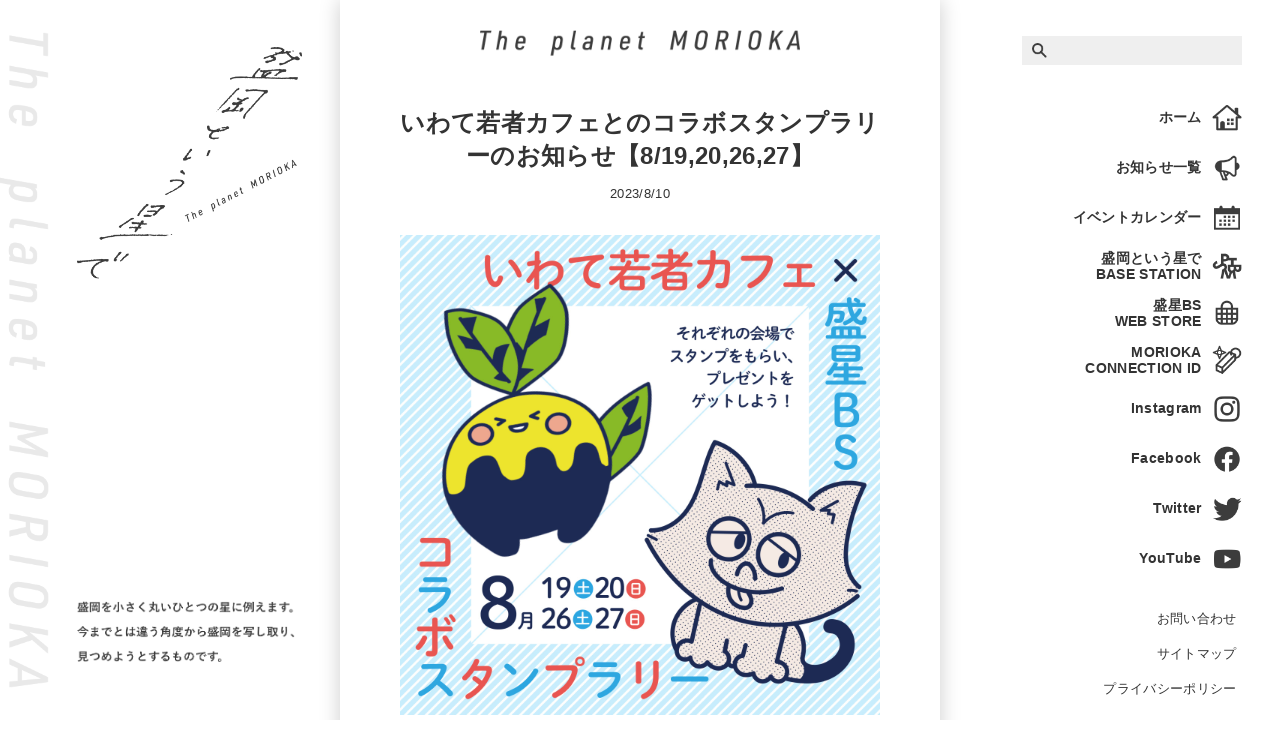

--- FILE ---
content_type: text/css
request_url: https://planetmorioka.jp/wp/wp-content/themes/tpl/css/style.css
body_size: 19
content:
@charset "utf-8";

@import url("reset.css");
@import url("content_o.css");
@import url("base.css");

--- FILE ---
content_type: text/css
request_url: https://planetmorioka.jp/wp/wp-content/themes/tpl/css/base.css
body_size: 22560
content:
@charset "utf-8";
/* --------------------------------------------------
	Base Layout
-------------------------------------------------- */
/* Grouping content */
ol {
	padding-left: 2em;
	line-height: 1.6;
}
ol li {
	list-style-type: decimal;
	display: list-item;
	padding-left: 5px;
	margin-bottom: 15px;
}
ol li:last-child { margin-bottom: 0; }
a {
	-webkit-transition: all 0.15s;
	-moz-transition: all 0.15s;
	-ms-transition: all 0.15s;
	-o-transition: all 0.15s;
	transition: all 0.15s;
}
a:link, a:visited { color: #333; text-decoration: none; }
a:hover { opacity: 0.5; }
img { border: none; max-width: 100%; max-height: 100%; }
body {
	font-family: "游ゴシック Medium",YuGothic,YuGothicM,"Hiragino Kaku Gothic ProN","Hiragino Kaku Gothic Pro",Meiryo,sans-serif;
	font-size: 12pt;
	line-height: 0;
	text-align: left;
	word-wrap: break-word;
	letter-spacing: 0.02em;
	color: #333;
}
p { line-height: 1.8; }
iframe { max-width: 100%; }

body.bg02 header, body.bg02 article { background-color: #3C3C3C; }
.black { display: none; }
body.bg02 .black { display: inline-block; }
body.bg02 .white { display: none; }

/*-- Header ----------------------------------------*/
header {
	position: fixed;
	z-index: 999;
}
h2 {
	display: block;
	text-align: center;
	padding: 30px 60px 0;
}
h2 img { width: 320px; }

/*-- Gnavi -----------------------------------------*/
#gnavi { text-align: right; }
#gnavi li { padding-bottom: 10px; }
#gnavi li a {
	display: block;
	padding: 5px;
	line-height: 1.2;
}
#gnavi li.icon { padding-bottom: 5px; }
#gnavi li.icon a {
	background-repeat: no-repeat;
	background-position: right center;
	-webkit-background-size: 30px;
	     -o-background-size: 30px;
	        background-size: 30px;
	padding-right: 40px;
	font-size: 10.5pt;
	font-weight: bold;
	line-height: 2.5;
}
#gnavi li.icon.h02 a { line-height: 1.2; }

#gnavi li.icon.i01 a { background-image: url('../images/common/icon01.png'); }
#gnavi li.icon.i02 a { background-image: url('../images/common/icon02.png'); }
#gnavi li.icon.i03 a { background-image: url('../images/common/icon03.png'); }
#gnavi li.icon.i04 a { background-image: url('../images/common/icon04.png'); }
#gnavi li.icon.i05 a { background-image: url('../images/common/icon05.png'); }
#gnavi li.icon.i06 a { background-image: url('../images/common/icon06.png'); }
#gnavi li.icon.i07 a { background-image: url('../images/common/icon07.png'); }
#gnavi li.icon.i08 a { background-image: url('../images/common/icon08.png'); }
#gnavi li.icon.i09 a { background-image: url('../images/common/icon09.png'); }
#gnavi li.icon.i10 a { background-image: url('../images/common/icon10.png'); }

.bg02 #gnavi li.icon.i01 a { background-image: url('../images/common/icon01-2.png'); }
.bg02 #gnavi li.icon.i02 a { background-image: url('../images/common/icon02-2.png'); }
.bg02 #gnavi li.icon.i03 a { background-image: url('../images/common/icon03-2.png'); }
.bg02 #gnavi li.icon.i04 a { background-image: url('../images/common/icon04-2.png'); }
.bg02 #gnavi li.icon.i05 a { background-image: url('../images/common/icon05-2.png'); }
.bg02 #gnavi li.icon.i06 a { background-image: url('../images/common/icon06-2.png'); }
.bg02 #gnavi li.icon.i07 a { background-image: url('../images/common/icon07-2.png'); }
.bg02 #gnavi li.icon.i08 a { background-image: url('../images/common/icon08-2.png'); }
.bg02 #gnavi li.icon.i09 a { background-image: url('../images/common/icon09-2.png'); }
.bg02 #gnavi li.icon.i10 a { background-image: url('../images/common/icon10-2.png'); }

#gnavi li.search {
	padding: 0;
	margin-bottom: 30px;
}
#gnavi li.search input {
	border: none;
	background: url('../images/common/icon_search.png') 10px center no-repeat #efefef;
	padding: 7px 5px 7px 30px;
	background-size: auto 15px;
	width: 100%;
	-moz-box-sizing: border-box;
	-webkit-box-sizing: border-box;
	-o-box-sizing: border-box;
	-ms-box-sizing: border-box;
	box-sizing: border-box;
}

/* -- DrawerMenu -----------------------------------*/
.menu_overlay, nav {
	position: fixed;
	top: 0;
	right: 0;
	width: 450px !important;
	max-width: 100%;
	padding-left: 100vw;
}
.menu_overlay {
	background-color: #000;
	opacity: 0.6;
	z-index: -1;
}
nav {
	width: 100%;
	height: 100%;
	background-color: transparent;
	z-index: 99;
	display: none;
	overflow-y: scroll;
	-webkit-overflow-scrolling: touch;
	padding-bottom: 50px;
}
nav ul {
	background: #FFF url('../images/common/logo03.png') no-repeat center top 25px;
	-webkit-background-size: 60%;
	     -o-background-size: 60%;
	        background-size: 60%;
	padding: 70px 30px 50px;
	text-align: left;
	color: #333;
}
nav ul li.icon {
	padding-bottom: 25px !important;
	font-size: 0;
	text-align: center;
}
nav ul li.icon a {
	display: inline-block !important;
	line-height: 0 !important;
	width: 13%;
	padding: 5px 2% !important;
	margin-left: 3.5%;
}
nav ul li.icon a:first-child { margin-left: 0; }
nav ul li.icon a img { width: 35px; }
nav ul li.icon a:before { display: none; }
nav ul li.mds {
	line-height: 1.4;
	font-size: 90%;
	padding: 25px 0 20px !important;
}
nav ul li a {
	position: relative;
	padding-left: 0.8em !important;
	font-weight: bold;
}
nav ul li a:before {
	display: inline-block;
	content: "-";
	position: absolute;
	top: auto;
	bottom: auto;
	left: 0;
}
.bg02 nav ul li a { color: #333 !important; }
.bg02 .menu_btn .line { background-color: #FFF; }
.bg02 .clicked .menu_btn .line { background-color: #333; }
/* icon */
.btn_wrapper { z-index: 999; position: relative; }
.menu_btn {
	position: fixed;
	cursor: pointer;
	-webkit-transition: all 400ms ease-out 0ms;
	-moz-transition: all 400ms ease-out 0ms;
	-o-transition: all 400ms ease-out 0ms;
	transition: all 400ms ease-out 0ms;
	right: 0;
	top: 0;
	width: 50px;
	height: 50px;
	/* background-color: #FFF; */
}
.menu_btn .line {
	position: absolute;
	width: 28px;
	height: 3px;
	left: 12px;
	border-radius: 5px;
	-moz-border-radius: 5px;
	-webkit-border-radius: 5px;
	background-color: #333;
	-webkit-transform-origin: 0 2px;
	-moz-transform-origin: 0 2px;
	-o-transform-origin: 0 2px;
	-ms-transform-origin: 0 2px;
	transform-origin: 0 2px;
	-webkit-transition: all 400ms ease-out 0ms;
	-moz-transition: all 400ms ease-out 0ms;
	-o-transition: all 400ms ease-out 0ms;
	transition: all 400ms ease-out 0ms;
}
.menu_btn .line:nth-child(1) { top: 15px; }
.menu_btn .line:nth-child(2) { top: 23px; }
.menu_btn .line:nth-child(3) { top: 31px; }
/* open */
.btn_wrapper.clicked .menu_btn .line {
	-webkit-transition: all 400ms ease-out 0ms;
	-moz-transition: all 400ms ease-out 0ms;
	-o-transition: all 400ms ease-out 0ms;
	transition: all 400ms ease-out 0ms;
	-webkit-transform-origin: 2px;
	-moz-transform-origin: 2px;
	-o-transform-origin: 2px;
	-ms-transform-origin: 2px;
	transform-origin: 2px;
	width: 32px;
	left: 14px;
}
.btn_wrapper.clicked .menu_btn .line:nth-child(1) {
	-webkit-transform: rotate(45deg);
	transform: rotate(45deg);
	top: 13px;
}
.btn_wrapper.clicked .menu_btn .line:nth-child(2) { opacity: 0; }
.btn_wrapper.clicked .menu_btn .line:nth-child(3) {
	-webkit-transform: rotate(-45deg);
	transform: rotate(-45deg);
	top: 33px;
}

/*-- TopContents -----------------------------------*/
.slick-track {
	width: 100%;
	overflow: hidden;
	position: relative;
	z-index: 1;
}
.slick-dots li {
	margin: 0 5px !important;
	background-color: #E0E0E0;
	width: 9px !important;
	height: 9px !important;
	border-radius: 15px;
	-webkit-border-radius: 15px;
	-moz-border-radius: 15px;
}
.slick-dots li button { display: none !important; }
.slick-dots li.slick-active { background-color: #333; }

#box_a { padding-top: 60px; }
#box_a img, .newsBox .b3col img, .kakeraBox .thumb img {
	width: 100%;
	height: 139px;
	-o-object-fit: cover;
	object-fit: cover;
}
#box_a p { line-height: 1.4; }
.slider01 { margin: 0 -10px !important; }
.slider02 {
	margin: 0 -10px 20px !important;
	padding-bottom: 10px;
}
.slider01 li, .slider02 li { padding: 10px; }
.slider01 .slick-dots {
	top: -30px !important;
	bottom: auto !important;
}
.newsBox { letter-spacing: 0; }
.newsBox .icon {
	display: inline-block;
	padding: 2px 3px;
	color: #FFF;
	line-height: 1;
}

.topicsText { line-height: 1.6; }
.topicsText h2 {
	padding: 0;
	font-size: 120%;
	text-align: left;
	margin: 30px 0 10px;
}
.topicsText p { margin-bottom: 10px; }

.topicsText p > a {
	text-decoration: underline;
	color: #3591CB !important;
}
.topicsText img { height: auto !important; }
.topicsText table { width: 100%; }
.topicsText table tbody { border-top: #9fa0a0 solid 2px; }
.topicsText table tr { border-bottom: #9fa0a0 solid 2px; }
.topicsText table tr th, .topicsText table tr td { padding: 10px; }
.topicsText table tr td:nth-child(1) { color: #00a7ff; }

/* box_b */
.pickupBox {}
.pickupBox ul.tab { text-align: center; }
.pickupBox ul.tab li {
	padding: 10px 5px;
	-webkit-border-radius: 10px;
	        border-radius: 10px;
	-webkit-transition: all 0.15s;
	-moz-transition: all 0.15s;
	-ms-transition: all 0.15s;
	-o-transition: all 0.15s;
	transition: all 0.15s;
}
.pickupBox ul.tab li p {
	line-height: 1.4;
	margin-top: 8px;
	font-weight: bold;
	font-size: 8.5pt;
}
.pickupBox ul.tab li img {
	opacity: 0.3;
	width: 60%;
}
.pickupBox ul.tab li.select { background-color: #E0E0E0; }
.pickupBox ul.tab li.select img { opacity: 1; }

/*-- Content ---------------------------------------*/
.shadow { box-shadow: 0 0 10px 0 rgba(0, 0, 0, .2); }
.box {
	width: 100%;
	overflow: hidden;
}
.case {
	margin-left: auto;
	margin-right: auto;
	position: relative;
	width: 480px;
	max-width: 90%;
}
.case.w02 { width: 900px; }
.cover {
	display: block;
	background-color: #ddd;
	background-position: center center;
	background-repeat: no-repeat;
	width: 100%;
	background-size: cover;
}
.dib { display: inline-block; }
.fwb { font-weight: bold; }
.lh14 { line-height: 1.4; }
.pt10 { padding-top: 10px; }
.pt20 { padding-top: 20px; }

h3, h4, .mds01, .mds02 {
	text-align: center;
	line-height: 1.4;
}
h3 {
	font-size: 16pt;
	padding: 5px 0 15px;
	border-bottom: 1px solid #D4D4D4;
}
h4 { font-size: 18pt; }

.bg02 .mds01 { color: #626262; }
.mds01, .bg02 .bgw .mds01 { color: #D4D4D4; }

.mds02 {
	background-color: #3C3C3C;
	-webkit-border-radius: 30px;
	        border-radius: 30px;
	color: #FFF;
	font-weight: bold;
	font-size: 110%;
	padding: 5px;
}

.bgw {
	background-color: #FFF;
	color: #333;
}
.bg01 { background-color: #F4F4F4; }
.bg02 { background-color: #3D3D3D; }
.bg02, .bg02 a { color: #FFF !important; }
.bg02 .btn01 a {
	background-color: #FFF;
	background-image: url('../images/common/icon_ar02.png');
	color: #333 !important;
}
.bg02 .bgw .btn01 a {
	background-color: #333;
	background-image: url('../images/common/icon_ar01.png');
	color: #FFF !important;
}

.bBox01 {
	background-color: #F4F4F4;
	padding: 15px 5% 20px;
}
.bBox02 {
	border: 1px solid #3C3C3C;
	padding: 12px 5%;
}
.bBox03 {
	border: 1px solid #D4D4D4;
	padding: 20px 5%;
	-webkit-border-radius: 7px;
	        border-radius: 7px;
}
.bBox03 .btn01 a { min-width: 73%; }

.btn01, .btn02 { text-align: center; }
.btn01 a, .btnArea input {
	background: #3C3C3C url('../images/common/icon_ar01.png') no-repeat center right 12px;
	-webkit-background-size: 7px;
	     -o-background-size: 7px;
	        background-size: 7px;
	display: inline-block;
	padding: 8px 30px;
	color: #FFF;
	line-height: 1.4;
	min-width: 65%;
	-moz-box-sizing: border-box;
	-webkit-box-sizing: border-box;
	-o-box-sizing: border-box;
	-ms-box-sizing: border-box;
	box-sizing: border-box;
}
.btn01.back a {
	background-image: url('../images/common/icon_al01.png');
	background-position: center left 12px;
}
.bg02 .btn01.back a { background-image: url('../images/common/icon_al02.png'); }

.btn02 a {
	display: block;
	background: #FFF url('../images/common/icon_ab01.png') no-repeat center right 12px;
	-webkit-background-size: 12px;
	     -o-background-size: 12px;
	        background-size: 12px;
	-webkit-border-radius: 7px;
	        border-radius: 7px;
	color: #333 !important;
	padding: 12px 30px;
	line-height: 1.4;
	font-weight: bold;
	font-size: 110%;
	border: solid 1px #3C3C3C;
}

.list01 li, .list02 li { margin-bottom: 15px; }
.list03 li { margin-bottom: 10px; }
.h02 li { margin-bottom: 40px; }
.list01 li:last-child, .list02 li:last-child, .list03 li:last-child { margin-bottom: 0; }
.list01 li {
	display: table;
	width: 100%;
}
.list01 li a {
	position: relative;
	background: #FFF url('../images/common/icon_ar02.png') no-repeat center right 12px;
	-webkit-background-size: 7px;
	     -o-background-size: 7px;
	        background-size: 7px;
	-webkit-border-radius: 8px;
	        border-radius: 8px;
	color: #333 !important;
	overflow: hidden;
	border: 1px solid #D4D4D4;
	padding: 5px 30px 5px 85px;
	display: table-cell;
	vertical-align: middle;
	height: 60px;
}
.list01 li a .cover {
	position: absolute;
	top: 0;
	bottom: 0;
	left: 0;
	width: 70px;
}

.list02 li p { line-height: 1.6; }
.list02 li p a {
	display: inline-block;
	color: #3591CB;
	text-decoration: underline;
}

.list03 {
	font-size: 110%;
	line-height: 1.6;
	font-weight: bold;
}
.list03 li a { display: inline-block; }

.tbl01 {
	width: 100%;
	line-height: 1.4;
}
.tbl01 th, .tbl01 td {
	vertical-align: middle;
	padding: 5px 10px;
	border: 2px solid #FFF;
}
.tbl01 th {
	background-color: #3C3C3C;
	color: #FFF;
	font-weight: normal;
}
.tbl01 td { background-color: #F4F4F4; }

.movie { text-align: center; }
.movie iframe {
	width: 400px !important;
	max-width: 100%;
	height: 130px !important;
}
.movie p { line-height: 1.4; }

/* 東京で見つけた盛岡のカケラ */
.tagList {
	line-height: 1;
	font-size: 90%;
	padding-top: 10px;
}
.tagList a {
	display: inline-block;
	text-align: center;
	background-color: #E6F5FF;
	padding: 5px;
	margin-right: 10px;
	margin-top: 5px;
	-webkit-border-radius: 20px;
	        border-radius: 20px;
}
.tag a {
	display: inline-block;
	color: #3591CB;
	margin-right: 10px;
}
.tag a:before { content: "#"; }

.kakeraBox { position: relative; }
.kakeraBox .text { padding: 12px 15px; }
.kakeraBox .text p { line-height: 1.4; }
.kakeraBox .text .mds {
	position: relative;
	font-weight: bold;
	padding-right: 25px;
}
.kakeraBox .text .mds .icoGoogle {
	position: absolute;
	top: 0;
	right: 0;
	width: 20px;
}
.kakeraBox .text .more {
	position: absolute;
	bottom: 12px;
	right: 15px;
	font-size: 80%;
	line-height: 1;
	font-weight: bold;
	padding: 3px;
	padding-right: 12px;
	background: url('../images/common/icon_ar02.png') no-repeat center right;
	-webkit-background-size: 6px;
	     -o-background-size: 6px;
	        background-size: 6px;
}

/* プロボノルト */
.projectList { padding-top: 10px; }
.projectList li img { height: auto; }
.projectList li .text { padding-top: 5px; }
.projectList li .text, .projectList li .text p { line-height: 1.4; }

/* 子要素の高さを揃える */
.hl {
	display:-webkit-box;
	display:-moz-box;
	display:-ms-box;
	display:-webkit-flexbox;
	display:-moz-flexbox;
	display:-ms-flexbox;
	display:-webkit-flex;
	display:-moz-flex;
	display:-ms-flex;
	display:flex;
	-webkit-box-lines:multiple;
	-moz-box-lines:multiple;
	-webkit-flex-wrap:wrap;
	-moz-flex-wrap:wrap;
	-ms-flex-wrap:wrap;
	flex-wrap:wrap;
}

/* タブ切り替え */
ul.tab {
	width: 100%;
	display: table;
}
ul.tab li {
	display: table-cell;
	text-align: center;
}
ul.tab li:hover { cursor: pointer; }
ul.content li.hide { display: none; }

/* pager */
.pagination { clear: both; }
ul.page-numbers {
	padding-top: 50px;
	text-align: center;
	overflow: hidden;
	width: 440px;
	max-width: 100%;
	margin: 10px auto 0;
}
.page-numbers li { display: inline-block !important; }
.page-numbers li span, .pagination .page-numbers li a {
	float: left;
	margin: 0 2px;
	color: #555;
	border: 1px solid #E0E0E0;
	border-radius: 35px;
	-moz-border-radius: 35px;
	-webkit-border-radius: 35px;
	overflow: hidden;
	width: 30px;
	height: 30px;
	line-height: 30px;
	text-align: center;
	font-size: 10pt;
}
.page-numbers li span { background-color: #E0E0E0; }
.page-numbers li span.dots {
	background: none;
	border: none;
	width: auto;
}
.pagination .page-numbers li a { background-color: #FAFAFA; }
.page-numbers li.previous a, .page-numbers li a.prev { background: url(../images/common/icon_arrowleft.gif) no-repeat center center; }
.page-numbers li.next a, .page-numbers li a.next { background: url(../images/common/icon_arrowright.gif) no-repeat center center; }
.page-numbers li.previous a, .page-numbers li a.prev, .page-numbers li.next a, .page-numbers li a.next {
	-webkit-background-size: 30px;
	     -o-background-size: 30px;
	        background-size: 30px;
}
.page-numbers li.first, .page-numbers li.last { display: none; }

/* カラム */
.b2cols .b2col {
	float: left;
	width: 47%;
	margin-left: 6%;
}
.case.w02 .b2cols .b2col {
	width: 48%;
	margin-left: 4%;
}
.b3cols .b3col {
	float: left;
	width: 29%;
	margin-left: 6.5%;
}
.b4cols .b4col {
	float: left;
	width: 22%;
	margin-left: 4%;
}
.b2cols .b2col:nth-child(2n+1), .b3cols .b3col:nth-child(3n+1),
.b4cols .b4col:nth-child(4n+1) {
	margin-left: 0 !important;
	clear: both;
}
.b2cols:after, .b3cols:after,
.b4cols:after {
	content: "";
	display: block;
	clear: both;
}

/*-- Form ----------------------------------------*/
.contactTable { line-height: 1.4; }
.contactTable, .contactTable tbody, .contactTable tr,
.contactTable th, .contactTable td {
	display: block;
}
.contactTable th { text-align: center; }
.contactTable td { padding: 8px 0 15px; }
.contactTable input, .contactTable select, .contactTable textarea {
	font-size: 11pt;
	line-height: 1.6;
	background-color: #EEEFEE;
	border: 1px solid #EEEFEE !important;
	box-sizing: border-box;
	padding: 5px 8px;
	width: 100%;
}
.contactTable select::-ms-expand { display: none; }
.contactTable select {
	-webkit-appearance: none;
	-moz-appearance: none;
	appearance: none;
	background-image: url('../images/common/icon_ab_form.png');
	background-repeat: no-repeat;
	background-position: center right 10px;
	-webkit-background-size: 10px;
	     -o-background-size: 10px;
	        background-size: 10px;
	position: relative;
	cursor: pointer;
	cursor: hand;
	padding: 5px 25px 5px 10px;
	background-color: #eee;
	width: auto;
}
.ui-datepicker .ui-datepicker-title { line-height: 1.5 !important; }
.ui-datepicker .ui-datepicker-title select {
	margin: -3px 2.5% 0 !important;
	width: 40% !important;
}
.ui-datepicker-calendar { line-height: 1 !important; }
input[type="checkbox"] {
	position: relative;
	bottom: 2px;
	margin-right: 5px;
	width: 22px;
	height: 22px;
	-moz-transform: scale(1.15);
	-webkit-transform: scale(1.15);
	transform: scale(1.15);
}
.mwform-checkbox-field label, .mwform-radio-field label {
	display: inline-block !important;
	padding: 5px 0;
}
input[type="radio"] {
	position: relative;
	bottom: 2px;
	left: 2px;
	width: 22px;
	height: 22px;
	-moz-transform: scale(0.8);
	-webkit-transform: scale(0.8);
	transform: scale(0.8);
	margin-left: 2em;
	margin-right: 0 !important;
}
input[type="radio"]:first-child { margin-left: 0; }
.btnArea {
	margin: 50px auto 0;
	text-align: center;
}
.btnArea input {
	font-family: "游ゴシック Medium",YuGothic,YuGothicM,"Hiragino Kaku Gothic ProN","Hiragino Kaku Gothic Pro",Meiryo,sans-serif;
	border: none !important;
	text-align: center;
	font-size: 12pt;
	-webkit-transition: all 0.15s;
	-moz-transition: all 0.15s;
	-ms-transition: all 0.15s;
	-o-transition: all 0.15s;
	transition: all 0.15s;
}
.btnArea input:hover { opacity: 0.6; }
::placeholder { color: #888; }
.ajax-loader {
	position: absolute !important;
	top: 15px !important;
	right: 0 !important;
}
.min .wpcf7-not-valid-tip {
	float: left;
	width: 2.5em;
	height: 1.4em;
	overflow: hidden;
}
.wpcf7-not-valid-tip, .wpcf7-response-output {
	line-height: 1.4;
}

/*-- Footer ----------------------------------------*/
.Copyright {
	display: block;
	line-height: 1.4;
	text-align: center;
	font-size: 9pt;
	padding: 0 5px 20px;
}
.pagetop {
	position: fixed;
	bottom: 15px;
	right: 20px;
	width: 50px;
	z-index: 90;
}


/* ------- pcSite　----------------------------------- */
@media screen and (min-width:768px) { /* PC */
.spSite { display: none !important; }

/*-- Header ----------------------------------------*/
header:after {
	display: block;
	content: "";
	position: fixed;
	top: 0;
	bottom: 0;
	left: 0;
	width: 5%;
	min-width: 50px;
	background: url('../images/common/logo01.png') no-repeat top left;
	-webkit-background-size: contain;
	     -o-background-size: contain;
	        background-size: contain;
}
h1, .h_fl {
	position: fixed;
	left: 7%;
	right: 55%;
	padding-right: 300px;
}
h1 { top: 6.5%; }
.h_fl { bottom: 8%; }
h1 img, .h_fl img { width: 300px; }

/*-- Gnavi -----------------------------------------*/
#gnavi {
	position: fixed;
	top: 5%;
	right: 3%;
	left: 53%;
/*	padding-left: 300px;*/
	width: 220px;
	max-width: 100%;
	margin-left: auto;
	font-size: 10pt;
}

/*-- TopContents -----------------------------------*/
.slider01 img { height: 480px !important; }
#box_a .b2col img { height: 220px; }

/*-- Content ---------------------------------------*/
article {
	position: relative;
	z-index: 10;
	background-color: #FFF;
	box-shadow: 0 0 20px 0 rgba(0, 0, 0, .2);
	width: 600px;
	margin: 0 auto;
	min-height: 100vh;
}
#contentsBox { padding: 40px 0 80px; }

.kakeraBox .thumb img { height: 110px; }

/*-- Footer ----------------------------------------*/

/* ------- tbSite　----------------------------------- */
@media screen and (max-width:1300px) { /* タブレット */
	h1, .h_fl {
		left: 6%;
		right: 53%;
	}
} /* --- /tb --- */
@media screen and (max-width:1200px) { /* タブレット */
	h1, .h_fl, #gnavi .pcSite { display: none !important; }
	#gnavi .spSite { display: block !important; }
} /* --- /tb --- */
} /* --- /pc --- */


/* ------- spSite　----------------------------------- */
@media screen and (max-width:767px) { /* スマホ */
body { font-size: 11pt; }
.pcSite { display: none !important; }

/*-- Header ----------------------------------------*/
h1, .h_fl { display: none; }

/*-- TopContents -----------------------------------*/
.slider01 img { height: 89vw !important; }
#box_a .b2col img { height: 42vw; }
.newsBox .b3col { font-size: 9pt; }

/*-- Content ---------------------------------------*/
#contentsBox { padding: 30px 0 50px; }

h3 {font-size: 14pt; }
h4 { font-size: 16pt; }

.movie iframe { height: 30vw !important; }
.kakeraBox .thumb img { height: 20vw; }

/*-- Footer ----------------------------------------*/
.pagetop {
	bottom: 15px;
	right: 15px;
	width: 45px;
}

@media screen and (max-width:525px) { /* タブレット */
	.newsBox .b3col img { height: 26vw; }
} /* --- /tb --- */
} /* --- /sp --- */